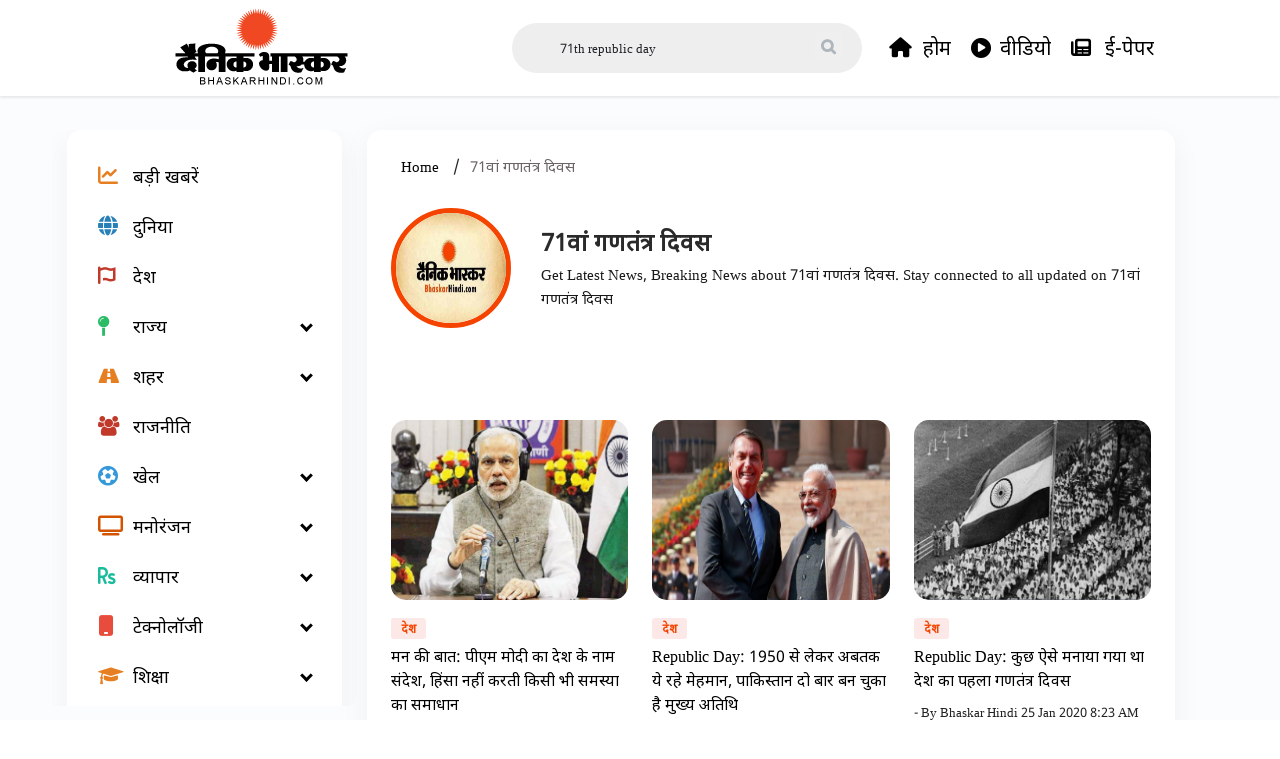

--- FILE ---
content_type: application/javascript; charset=utf-8
request_url: https://fundingchoicesmessages.google.com/f/AGSKWxVj3xSxrpKNo8EuF8S3qxVIpegCuQ71hgeoRJEUJZnN1q9f7Z2iWl1e3lZXzTlurC7Gn6jxNmD_5yWJ0zkiT5F8QmqYFFx5qX0GtOqvTpdvr4Z-GEHJA5bSGW1Hx_N7H7LfeiLTFjzCpnWUAv_bxRUp8d3JuNlHuFLrtbis9xTs95utYsfZopUJcBe2/_/singleadextension._728x90_/sponsored-links-/ad-hcm._adv/300.
body_size: -1284
content:
window['8e6eef39-8542-4f20-8f1f-e68df547552e'] = true;

--- FILE ---
content_type: image/svg+xml
request_url: https://d1ppzg97ljhh4e.cloudfront.net/assets-v4/assets/icons/playstore-ios.svg
body_size: 4227
content:
<svg width="176" height="52" viewBox="0 0 176 52" fill="none" xmlns="http://www.w3.org/2000/svg">
<path d="M169.481 52H6.51852C2.93333 52 0 49.075 0 45.5V6.5C0 2.925 2.93333 0 6.51852 0H169.481C173.067 0 176 2.925 176 6.5V45.5C176 49.075 173.067 52 169.481 52Z" fill="black"/>
<path d="M169.481 1.04C172.501 1.04 174.957 3.4892 174.957 6.5V45.5C174.957 48.5108 172.501 50.96 169.481 50.96H6.51852C3.49914 50.96 1.04296 48.5108 1.04296 45.5V6.5C1.04296 3.4892 3.49914 1.04 6.51852 1.04H169.481ZM169.481 0H6.51852C2.93333 0 0 2.925 0 6.5V45.5C0 49.075 2.93333 52 6.51852 52H169.481C173.067 52 176 49.075 176 45.5V6.5C176 2.925 173.067 0 169.481 0Z" fill="#A6A6A6"/>
<path d="M35.8298 25.6035C35.8611 23.1335 37.1596 20.852 39.2703 19.5585C37.9327 17.654 35.7738 16.4905 33.4441 16.4177C30.9931 16.1616 28.6164 17.8802 27.3662 17.8802C26.0925 17.8802 24.1695 16.4424 22.0979 16.4853C19.3732 16.5737 16.8935 18.0804 15.5677 20.4568C12.7438 25.3318 14.8506 32.4948 17.5545 36.4351C18.9078 38.3643 20.4891 40.5197 22.5581 40.443C24.5828 40.3598 25.3389 39.156 27.7834 39.156C30.2057 39.156 30.9149 40.443 33.0256 40.3949C35.1988 40.3598 36.5677 38.4566 37.8727 36.5092C38.8453 35.1338 39.5936 33.6154 40.089 32.0073C37.5103 30.9192 35.8324 28.3972 35.8298 25.6035Z" fill="white"/>
<path d="M31.8419 13.8268C33.0269 12.4085 33.6097 10.5859 33.4689 8.74512C31.6594 8.93492 29.9867 9.79682 28.786 11.1605C27.6009 12.506 26.9999 14.2662 27.116 16.0537C28.9503 16.0732 30.692 15.2516 31.8419 13.8268Z" fill="white"/>
<path d="M61.4268 35.5598H54.5159L52.8563 40.4465H49.9294L56.4753 22.3687H59.5169L66.0628 40.4465H63.0864L61.4268 35.5598ZM55.2329 33.3056H60.7111L58.0111 25.3756H57.9355L55.2329 33.3056Z" fill="white"/>
<path d="M80.1974 33.8559C80.1974 37.9522 77.9994 40.5834 74.6815 40.5834C72.9671 40.6731 71.3518 39.7774 70.5227 38.2772H70.4601V44.8058H67.7471V27.2649H70.3727V29.4567H70.4223C71.2879 27.9669 72.9045 27.0712 74.6306 27.1271C77.9864 27.1271 80.1974 29.7713 80.1974 33.8559ZM77.4088 33.8559C77.4088 31.187 76.0256 29.4333 73.9162 29.4333C71.8433 29.4333 70.4483 31.2247 70.4483 33.8559C70.4483 36.5118 71.8433 38.2902 73.9162 38.2902C76.0256 38.2902 77.4088 36.5482 77.4088 33.8559Z" fill="white"/>
<path d="M94.7455 33.8559C94.7455 37.9522 92.5475 40.5834 89.2296 40.5834C87.5152 40.6731 85.8999 39.7774 85.0707 38.2772H85.0082V44.8058H82.2952V27.2649H84.9208V29.4567H84.9704C85.836 27.9669 87.4526 27.0712 89.1787 27.1271C92.5345 27.1271 94.7455 29.7713 94.7455 33.8559ZM91.9569 33.8559C91.9569 31.187 90.5737 29.4333 88.4643 29.4333C86.3914 29.4333 84.9964 31.2247 84.9964 33.8559C84.9964 36.5118 86.3914 38.2902 88.4643 38.2902C90.5737 38.2902 91.9569 36.5482 91.9569 33.8559Z" fill="white"/>
<path d="M104.36 35.4081C104.561 37.2008 106.308 38.3773 108.694 38.3773C110.981 38.3773 112.626 37.2008 112.626 35.5836C112.626 34.1809 111.634 33.3398 109.284 32.7639L106.935 32.1997C103.607 31.3976 102.061 29.8454 102.061 27.326C102.061 24.2073 104.787 22.0649 108.657 22.0649C112.488 22.0649 115.115 24.2073 115.203 27.326H112.464C112.3 25.5216 110.805 24.4335 108.62 24.4335C106.435 24.4335 104.938 25.5359 104.938 27.1388C104.938 28.4167 105.894 29.1694 108.23 29.744L110.227 30.2328C113.947 31.1103 115.493 32.6001 115.493 35.2443C115.493 38.6269 112.791 40.7446 108.494 40.7446C104.474 40.7446 101.759 38.6763 101.583 35.4068L104.36 35.4081Z" fill="white"/>
<path d="M121.348 24.1462V27.2649H123.861V29.4073H121.348V36.673C121.348 37.8014 121.851 38.3279 122.956 38.3279C123.255 38.3227 123.552 38.3019 123.849 38.2655V40.3949C123.353 40.4872 122.848 40.5288 122.342 40.5197C119.666 40.5197 118.623 39.5174 118.623 36.9616V29.4073H116.701V27.2649H118.623V24.1462H121.348Z" fill="white"/>
<path d="M125.317 33.8559C125.317 29.7089 127.767 27.1037 131.586 27.1037C135.418 27.1037 137.856 29.7089 137.856 33.8559C137.856 38.0146 135.432 40.6081 131.586 40.6081C127.742 40.6081 125.317 38.0146 125.317 33.8559ZM135.091 33.8559C135.091 31.0115 133.784 29.3319 131.586 29.3319C129.388 29.3319 128.081 31.0232 128.081 33.8559C128.081 36.712 129.388 38.3786 131.586 38.3786C133.784 38.3786 135.091 36.712 135.091 33.8559Z" fill="white"/>
<path d="M140.092 27.2649H142.68V29.5087H142.743C143.104 28.0644 144.431 27.0712 145.922 27.1271C146.235 27.1258 146.547 27.1596 146.852 27.2285V29.7596C146.457 29.6387 146.045 29.5841 145.633 29.5958C144.125 29.5347 142.852 30.7047 142.791 32.2088C142.786 32.3492 142.791 32.4883 142.807 32.6274V40.4456H140.094L140.092 27.2649Z" fill="white"/>
<path d="M159.361 36.5742C158.996 38.9662 156.66 40.6094 153.669 40.6094C149.824 40.6094 147.437 38.0406 147.437 33.9196C147.437 29.7856 149.836 27.1037 153.556 27.1037C157.212 27.1037 159.512 29.6088 159.512 33.605V34.5319H150.176V34.6957C150.008 36.5846 151.408 38.2512 153.301 38.4176C153.445 38.4306 153.588 38.4345 153.732 38.4293C155.048 38.5528 156.289 37.7988 156.784 36.5755L159.361 36.5742ZM150.189 32.6404H156.798C156.896 30.8932 155.554 29.3969 153.801 29.2994C153.718 29.2955 153.638 29.2929 153.556 29.2955C151.708 29.2851 150.201 30.7697 150.189 32.6118C150.189 32.6209 150.189 32.6313 150.189 32.6404Z" fill="white"/>
<path d="M54.8925 8.76069C57.0149 8.60859 58.8597 10.2011 59.0122 12.3188C59.0305 12.571 59.0239 12.8258 58.9913 13.0767C58.9913 15.8522 57.4869 17.4473 54.8925 17.4473H51.7454V8.76069H54.8925ZM53.0986 16.2188H54.7413C56.251 16.3085 57.5481 15.1619 57.6381 13.6552C57.6498 13.468 57.6407 13.2795 57.6133 13.0936C57.8193 11.5947 56.7685 10.2141 55.2654 10.0087C55.0907 9.98529 54.916 9.97749 54.74 9.98789H53.0973V16.2188H53.0986Z" fill="white"/>
<path d="M60.5192 14.1661C60.355 12.4592 61.6104 10.9421 63.3222 10.7796C65.034 10.6158 66.5554 11.8677 66.7183 13.5746C66.7366 13.7709 66.7366 13.9698 66.7183 14.1661C66.8852 15.873 65.6324 17.3927 63.9206 17.5591C62.2088 17.7255 60.6848 16.4762 60.5179 14.7693C60.4997 14.5678 60.4997 14.3663 60.5192 14.1661ZM65.3847 14.1661C65.3847 12.7452 64.7445 11.9145 63.6207 11.9145C62.493 11.9145 61.8581 12.7452 61.8581 14.1661C61.8581 15.5987 62.493 16.4229 63.6207 16.4229C64.7445 16.4229 65.3847 15.5922 65.3847 14.1661Z" fill="white"/>
<path d="M74.9616 17.446H73.6162L72.2578 12.6178H72.1548L70.8015 17.446H69.4691L67.657 10.8914H68.9724L70.1497 15.8938H70.2461L71.5981 10.8914H72.8431L74.1951 15.8938H74.2981L75.4701 10.8914H76.7673L74.9616 17.446Z" fill="white"/>
<path d="M78.29 10.8914H79.539V11.9327H79.6355C79.9731 11.1657 80.7606 10.6964 81.5975 10.7653C82.7748 10.6769 83.8008 11.557 83.8895 12.7309C83.9012 12.8882 83.896 13.0468 83.8725 13.2028V17.446H82.5766V13.5278C82.5766 12.4748 82.1177 11.9509 81.1582 11.9509C80.3264 11.9119 79.6198 12.5528 79.582 13.3835C79.5781 13.4602 79.5807 13.5369 79.5885 13.6123V17.4473H78.2913L78.29 10.8914Z" fill="white"/>
<path d="M85.9414 8.33301H87.2386V17.4473H85.9414V8.33301Z" fill="white"/>
<path d="M89.0418 14.1661C88.8775 12.4592 90.133 10.9421 91.846 10.7783C93.5578 10.6145 95.0792 11.8664 95.2435 13.5746C95.2617 13.7709 95.2617 13.9685 95.2435 14.1661C95.4104 15.873 94.1575 17.3927 92.4444 17.5591C90.7327 17.7255 89.2086 16.4762 89.0418 14.768C89.0222 14.5678 89.0222 14.3663 89.0418 14.1661ZM93.9072 14.1661C93.9072 12.7452 93.2671 11.9145 92.1433 11.9145C91.0156 11.9145 90.3807 12.7452 90.3807 14.1661C90.3807 15.5987 91.0156 16.4229 92.1433 16.4229C93.2671 16.4229 93.9072 15.5922 93.9072 14.1661Z" fill="white"/>
<path d="M96.6084 15.5922C96.6084 14.4118 97.4897 13.7319 99.0528 13.6357L100.834 13.533V12.9675C100.834 12.2746 100.375 11.8846 99.4883 11.8846C98.7634 11.8846 98.2628 12.1498 98.1181 12.6126H96.8626C96.9956 11.4868 98.0568 10.764 99.5483 10.764C101.196 10.764 102.126 11.5817 102.126 12.9662V17.4447H100.877V16.523H100.774C100.35 17.1951 99.5952 17.589 98.7986 17.5526C97.7074 17.6657 96.731 16.8753 96.6175 15.7885C96.6123 15.7248 96.6084 15.6585 96.6084 15.5922ZM100.835 15.0332V14.4846L99.2301 14.5873C98.3254 14.6471 97.9147 14.9552 97.9147 15.5324C97.9147 16.1226 98.4284 16.4658 99.1337 16.4658C99.985 16.5516 100.745 15.9328 100.831 15.0839C100.832 15.067 100.834 15.0501 100.835 15.0332Z" fill="white"/>
<path d="M103.831 14.1661C103.831 12.0952 104.899 10.7822 106.559 10.7822C107.398 10.7432 108.184 11.1917 108.575 11.9327H108.671V8.33301H109.969V17.4473H108.725V16.4112H108.625C108.203 17.1457 107.408 17.5864 106.561 17.5552C104.888 17.5552 103.831 16.2422 103.831 14.1661ZM105.171 14.1661C105.171 15.5571 105.828 16.393 106.927 16.393C108.021 16.393 108.696 15.5441 108.696 14.1713C108.696 12.805 108.013 11.9444 106.927 11.9444C105.836 11.9444 105.171 12.7868 105.171 14.1661Z" fill="white"/>
<path d="M115.339 14.1661C115.175 12.4592 116.43 10.9421 118.142 10.7796C119.854 10.6158 121.375 11.8677 121.538 13.5746C121.556 13.7709 121.556 13.9698 121.538 14.1661C121.705 15.873 120.452 17.3927 118.74 17.5591C117.028 17.7255 115.504 16.4762 115.338 14.7693C115.319 14.5678 115.319 14.3663 115.339 14.1661ZM120.204 14.1661C120.204 12.7452 119.564 11.9145 118.44 11.9145C117.313 11.9145 116.678 12.7452 116.678 14.1661C116.678 15.5987 117.313 16.4229 118.44 16.4229C119.564 16.4229 120.204 15.5922 120.204 14.1661Z" fill="white"/>
<path d="M123.28 10.8914H124.528V11.9327H124.625C124.963 11.1657 125.75 10.6964 126.587 10.7653C127.764 10.6769 128.79 11.557 128.879 12.7309C128.891 12.8882 128.885 13.0468 128.862 13.2028V17.446H127.565V13.5278C127.565 12.4748 127.106 11.9509 126.146 11.9509C125.315 11.9119 124.608 12.5528 124.57 13.3835C124.566 13.4602 124.569 13.5369 124.577 13.6123V17.4473H123.28V10.8914Z" fill="white"/>
<path d="M136.193 9.25992V10.9213H137.616V12.0107H136.193V15.3816C136.193 16.068 136.477 16.3683 137.122 16.3683C137.288 16.3683 137.453 16.3579 137.616 16.3384V17.4161C137.383 17.4577 137.147 17.4798 136.911 17.4824C135.468 17.4824 134.894 16.9767 134.894 15.7131V12.0107H133.851V10.9213H134.894V9.25992H136.193Z" fill="white"/>
<path d="M139.389 8.33301H140.675V11.9457H140.778C141.131 11.1722 141.933 10.7029 142.783 10.7718C143.977 10.7068 144.998 11.6194 145.063 12.8102C145.071 12.9454 145.066 13.0806 145.047 13.2145V17.4473H143.749V13.5343C143.749 12.4878 143.26 11.9574 142.344 11.9574C141.499 11.8885 140.757 12.5151 140.688 13.3588C140.681 13.4459 140.681 13.533 140.689 13.6201V17.4486H139.392L139.389 8.33301Z" fill="white"/>
<path d="M152.612 15.6767C152.248 16.913 151.047 17.7125 149.763 17.5734C148.114 17.6163 146.742 16.3189 146.699 14.6757C146.695 14.5132 146.705 14.3507 146.727 14.1895C146.504 12.5346 147.669 11.0136 149.329 10.7913C149.471 10.7718 149.614 10.764 149.758 10.764C151.587 10.764 152.69 12.0107 152.69 14.0686V14.5197H148.047V14.5925C147.967 15.5454 148.677 16.3839 149.633 16.4645C149.687 16.4697 149.742 16.471 149.798 16.471C150.433 16.5464 151.051 16.2331 151.363 15.6767H152.612ZM148.047 13.5642H151.368C151.433 12.6932 150.777 11.934 149.904 11.8703C149.853 11.8664 149.801 11.8651 149.75 11.8664C148.822 11.8547 148.059 12.5957 148.047 13.5213C148.047 13.5356 148.047 13.5499 148.047 13.5642Z" fill="white"/>
</svg>


--- FILE ---
content_type: application/javascript; charset=utf-8
request_url: https://fundingchoicesmessages.google.com/f/AGSKWxUsA2vHJvA1iSDnl-zvsmjc3Y4XG4n-HPgm0onWd0jfjBPu-KJY4qR8ubN0zYfTXnN21Ue8WNZDox2Gd9NUyS7P4qZR5GRruVcSXMicLVBqVFZR2wLyfcC2eo28FTQuHA2m1QpmWQ==?fccs=W251bGwsbnVsbCxudWxsLG51bGwsbnVsbCxudWxsLFsxNzYyMDc0MjkyLDgxNDAwMDAwMF0sbnVsbCxudWxsLG51bGwsW251bGwsWzcsMTAsNl0sbnVsbCxudWxsLG51bGwsbnVsbCxudWxsLG51bGwsbnVsbCxudWxsLG51bGwsMV0sImh0dHBzOi8vd3d3LmJoYXNrYXJoaW5kaS5jb20vdGFncy83MXRoLXJlcHVibGljLWRheSIsbnVsbCxbWzgsIk5FcmZ3SUhjZEs0Il0sWzksImVuLVVTIl0sWzE2LCJbMSwxLDFdIl0sWzE5LCIyIl0sWzI0LCIiXSxbMjksImZhbHNlIl1dXQ
body_size: 150
content:
if (typeof __googlefc.fcKernelManager.run === 'function') {"use strict";this.default_ContributorServingResponseClientJs=this.default_ContributorServingResponseClientJs||{};(function(_){var window=this;
try{
var ap=function(a){this.A=_.t(a)};_.u(ap,_.J);var bp=function(a){this.A=_.t(a)};_.u(bp,_.J);bp.prototype.getWhitelistStatus=function(){return _.F(this,2)};var cp=function(a){this.A=_.t(a)};_.u(cp,_.J);var dp=_.Tc(cp),ep=function(a,b,c){this.B=a;this.j=_.A(b,ap,1);this.l=_.A(b,_.Ak,3);this.F=_.A(b,bp,4);a=this.B.location.hostname;this.G=_.Cg(this.j,2)&&_.O(this.j,2)!==""?_.O(this.j,2):a;a=new _.Lg(_.Bk(this.l));this.C=new _.Wg(_.q.document,this.G,a);this.console=null;this.o=new _.Xo(this.B,c,a)};
ep.prototype.run=function(){if(_.O(this.j,3)){var a=this.C,b=_.O(this.j,3),c=_.Yg(a),d=new _.Rg;b=_.hg(d,1,b);c=_.D(c,1,b);_.bh(a,c)}else _.Zg(this.C,"FCNEC");_.Zo(this.o,_.A(this.l,_.we,1),this.l.getDefaultConsentRevocationText(),this.l.getDefaultConsentRevocationCloseText(),this.l.getDefaultConsentRevocationAttestationText(),this.G);_.$o(this.o,_.F(this.F,1),this.F.getWhitelistStatus());var e;a=(e=this.B.googlefc)==null?void 0:e.__executeManualDeployment;a!==void 0&&typeof a==="function"&&_.Do(this.o.D,
"manualDeploymentApi")};var fp=function(){};fp.prototype.run=function(a,b,c){var d;return _.v(function(e){d=dp(b);(new ep(a,d,c)).run();return e.return({})})};_.Ek(7,new fp);
}catch(e){_._DumpException(e)}
}).call(this,this.default_ContributorServingResponseClientJs);
// Google Inc.

//# sourceURL=/_/mss/boq-content-ads-contributor/_/js/k=boq-content-ads-contributor.ContributorServingResponseClientJs.en_US.NErfwIHcdK4.es5.O/d=1/exm=ad_blocking_detection_executable,kernel_loader,loader_js_executable,web_iab_us_states_signal_executable/ed=1/rs=AJlcJMwh9a1OCIE8KcAjVm7dONmVEb7Hjw/m=cookie_refresh_executable
__googlefc.fcKernelManager.run('\x5b\x5b\x5b7,\x22\x5b\x5bnull,\\\x22bhaskarhindi.com\\\x22,\\\x22AKsRol_iqlXeM1L_TwNpb4ZWNg2GvgcCPSrka8DK9t8QzC8fMdoioKFOz4tfYqNWeTZ32d_6vcboOBQ8-V1gKEQ1Sv8QpuAJX1E5yLiq1BlwQmecT7mjgCRo_29Sl3N8Qu9nxt4h2yhMJd55oesglH1ZW2iPMduaQg\\\\u003d\\\\u003d\\\x22\x5d,null,\x5b\x5bnull,null,null,\\\x22https:\/\/fundingchoicesmessages.google.com\/f\/AGSKWxVLvhWY2LT-8bp4iaI3I16ubkcNZvY0qlb-tTGny5jTwdFQQcvavR6GXRUFqTqcOZ8Bf8wjNEXHM0pTiWEGRxCIVnHbLYN0s6OuDDA-sSCZl91f4eZu7FfZgYLAPgHHE7ggYpcB9g\\\\u003d\\\\u003d\\\x22\x5d,null,null,\x5bnull,null,null,\\\x22https:\/\/fundingchoicesmessages.google.com\/el\/AGSKWxW2_13CmiEaJ7GmL6RPiqGkPqO5S5FDWUXCGzjpC4DT3dOxqDWB2d45DSM84OUF5hLUp8YvYKUVgPw2QUrYf__u0cgqoGeD5L5BA5yv_kgzC1KigjhOVKmvMms9RgUZ014dmN4P9A\\\\u003d\\\\u003d\\\x22\x5d,null,\x5bnull,\x5b7,10,6\x5d,null,null,null,null,null,null,null,null,null,1\x5d\x5d,\x5b3,1\x5d\x5d\x22\x5d\x5d,\x5bnull,null,null,\x22https:\/\/fundingchoicesmessages.google.com\/f\/AGSKWxVnrBZC1UYH05GDaMdH9E10SQDKjfMxYoliY2U39sFuEx8TtRf3S5ZvxkFLX6l7SWN_PHRcEhbyfljqYYOLT4ZKs8LhV8xEjUNOMHi09jPIqLqLtcENBS1W2Z3AkODlbqOM5f8I6Q\\u003d\\u003d\x22\x5d\x5d');}